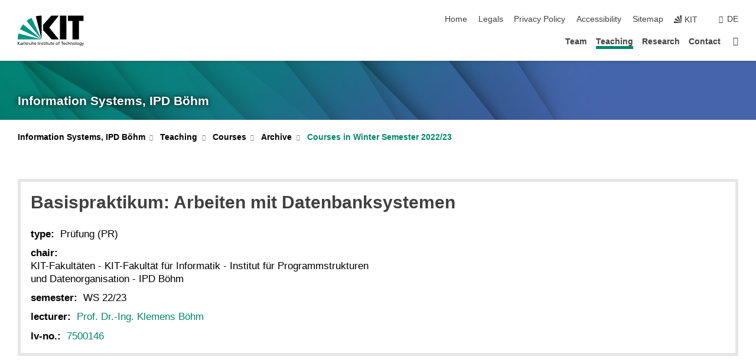

--- FILE ---
content_type: text/css;charset=UTF-8
request_url: https://dbis.ipd.kit.edu/english/1417.php
body_size: -268
content:

/*  */
/* 
*/
figure.person_portrait {
    position: relative;
    width: 100px;
    height: 100px;
    overflow: hidden;
}

figure.person_portrait > img {
    width: 100px;
    height: 100px;
    object-fit: cover;
}
/*  */